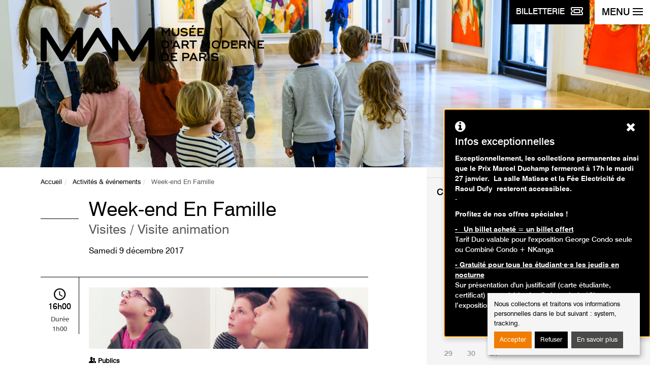

--- FILE ---
content_type: text/html; charset=utf-8
request_url: https://www.mam.paris.fr/fr/activite/week-end-en-famille?month=01&year=2023&start_date=2023-01-01&end_date=2023-01-31
body_size: 7252
content:
<!DOCTYPE html>
<html xmlns="http://www.w3.org/1999/xhtml" xml:lang="fr" version="XHTML+RDFa 1.0" dir="ltr"
  xmlns:content="http://purl.org/rss/1.0/modules/content/"
  xmlns:dc="http://purl.org/dc/terms/"
  xmlns:foaf="http://xmlns.com/foaf/0.1/"
  xmlns:og="http://ogp.me/ns#"
  xmlns:rdfs="http://www.w3.org/2000/01/rdf-schema#"
  xmlns:sioc="http://rdfs.org/sioc/ns#"
  xmlns:sioct="http://rdfs.org/sioc/types#"
  xmlns:skos="http://www.w3.org/2004/02/skos/core#"
  xmlns:xsd="http://www.w3.org/2001/XMLSchema#" itemscope itemtype="http://schema.org/Article">
<head>
    <meta charset="utf-8"/>
    <meta http-equiv="X-UA-Compatible" content="IE=edge"/>
    <meta name="author" content="GAYA - La nouvelle agence"/>
    <meta name="viewport" content="width=device-width, initial-scale=1">
  <!--[if IE]><![endif]-->
<meta http-equiv="Content-Type" content="text/html; charset=utf-8" />
<meta name="generator" content="Drupal 7 (https://www.drupal.org)" />
<link rel="canonical" href="https://www.mam.paris.fr/fr/activite/week-end-en-famille" />
<link rel="shortlink" href="https://www.mam.paris.fr/fr/node/696" />
<meta itemprop="name" content="Week-end En Famille" />
    <title>Week-end En Famille | Musée d'Art Moderne de Paris</title>
  <link type="text/css" rel="stylesheet" href="https://www.mam.paris.fr/sites/default/files/css/css_xE-rWrJf-fncB6ztZfd2huxqgxu4WO-qwma6Xer30m4.css" media="all" />
<link type="text/css" rel="stylesheet" href="https://www.mam.paris.fr/sites/default/files/css/css_3BZ82PZOh6f2x_mflRUBrPS7QDwKgzJR_k0u1IbskFA.css" media="all" />
<link type="text/css" rel="stylesheet" href="https://www.mam.paris.fr/sites/default/files/css/css_aBxD78lnkvHQRPs6HXGCD-48uFUgz0yCPp1ubpa_MRI.css" media="all" />
<link type="text/css" rel="stylesheet" href="https://www.mam.paris.fr/sites/default/files/css/css_jENQOQqZCRFGZK__DTefxYiXR2RUf03k1ugj3_Vg7vk.css" media="all" />
<link type="text/css" rel="stylesheet" href="https://unpkg.com/orejime@1.2.3/dist/orejime.css" media="all" />
<link type="text/css" rel="stylesheet" href="https://www.mam.paris.fr/sites/default/files/css/css_Rsj9jzS30kjyEfhcp2hwV56uDG37sr5-ABjb0-Dd33o.css" media="all" />
<link type="text/css" rel="stylesheet" href="https://www.mam.paris.fr/fr/system/dynamic/css/node/696" media="all" />
<style type="text/css" media="screen">
<!--/*--><![CDATA[/*><!--*/
.section-hero{background-image:url(https://www.mam.paris.fr/sites/default/files/contenu/bandeau/2021_12_15_mam_ateliers-enfants-couleurs-albers-32_zoom_bas.jpg);}
.post-related-1{background-image:url(https://www.mam.paris.fr/sites/default/files/styles/visuel_1024x220/public/contenu/images/mamvp_feepano2_0.jpg.crop_display.jpg?itok=qOWMAG0m);}
.post-related-2{background-image:url(https://www.mam.paris.fr/sites/default/files/styles/visuel_1024x220/public/contenu/images/042-_week-end_reuouverture-_mam.jpg?itok=Bq0TCk1t);}
.post-related-3{background-image:url(https://www.mam.paris.fr/sites/default/files/styles/visuel_1024x220/public/contenu/bandeau/mamvp_coll2017-4117_half.jpg?itok=hG2lErZw);}

/*]]>*/-->
</style>

    <link rel="apple-touch-icon"
          href="/sites/all/themes/custom/mam/static/dist/images/apple-touch-icon.png"/>
    <link rel="icon" type="image/png"
          href="/sites/all/themes/custom/mam/static/dist/images/favicon.png"/>
    <link rel="shortcut icon" type="image/x-icon"
          href="/sites/all/themes/custom/mam/static/dist/images/favicon.ico"/>

    <!--[if lt IE 9]>
	<script src="/sites/all/themes/custom/mam/static/dist/scripts/ie8.min.js"></script>
	<![endif]-->
        <!-- Google Tag Manager -->
      <script type="opt-in" data-name="tracking" data-type="application/javascript">
      (function (w, d, s, l, i) {
              w[l] = w[l] || [];
              w[l].push({'gtm.start': new Date().getTime(), event: 'gtm.js'});
              var f = d.getElementsByTagName(s)[0], j = d.createElement(s),
                  dl = l != 'dataLayer' ? '&l=' + l : '';
              j.async = true;
              j.src = 'https://www.googletagmanager.com/gtm.js?id=' + i + dl;
              f.parentNode.insertBefore(j, f);
          })(window, document, 'script', 'dataLayer', 'GTM-MLTCFF8');</script> <!-- End Google Tag Manager -->
  </head>

<body class="html not-front not-logged-in one-sidebar sidebar-first page-node page-node- page-node-696 node-type-activite i18n-fr" >
            <!-- Google Tag Manager -->
        <!-- Google Tag Manager (noscript) -->
        <noscript>
            <iframe src="https://www.googletagmanager.com/ns.html?id=GTM-MLTCFF8"
                    height="0" width="0" style="display:none;visibility:hidden">
            </iframe>
        </noscript>
        <!-- End Google Tag Manager (noscript) -->
            <p class="skip-link">
  <a href="#content">Aller au contenu</a>
  <a href="#navbar-toggle">Aller au menu</a>
</p>
<div class="page-container">

  
<div class="navbar-btns">
  <a href="https://www.billetterie-parismusees.paris.fr/content#" class="btn btn-primary" target="_blank">
        <span class="navbar-toggle-label">
            <span class="hidden-xs">Billetterie</span>
            <img src="/sites/all/themes/custom/mam/static/dist/images/ticket.svg" alt="">
        </span>
  </a>
  <button id="navbar-toggle" type="button" class="navbar-toggle" aria-expanded="false" aria-controls="nav">
    <span class="navbar-toggle-label">Menu</span>
    <span class="icons-bar">
            <span class="icon-bar"></span>
            <span class="icon-bar"></span>
            <span class="icon-bar"></span>
            <span class="icon-bar"></span>
        </span>
  </button>
  <!-- .navbar-toggle -->
</div>

<nav id="nav" class="navbar navbar-default" role="navigation">
	<ul class="nav nav-pills nav-quick">
		<li><a href="/fr">Page d'accueil</a></li>
		
					<li><a lang="en-GB" href="/en" title="English">English</a>

				    <li class="pull-right"><a href="https://www.mamlibrairieboutique.fr" target="_blank"><img src="/sites/all/themes/custom/mam/static/dist/images/bag-shopping.svg" alt=""> Librairie-boutique</a> </li>
	</ul><!-- .nav-quick -->

	<form action="/fr/recherche" class="form form-search" role="search">
		<div class="form-group">
			<label for="s" class="sr-only">Rechercher des événements</label>
			<div class="input-group">
				<input type="search" placeholder="Lancer la recherche" required="required" class="form-control" name="keywords" value=""/>
				<div class="input-group-btn">
					<button type="submit" class="btn btn-default">
						<i class="ionicons ion-search"></i>
						<span class="sr-only">Lancer la recherche</span>
					</button>
				</div>
			</div>
		</div>
	</form><!-- .form-search -->

	<ul id="nav-main" class="nav navbar-nav nav-pills nav-stacked nav-main">
      <li class="dropdown ">
      <button  aria-controls="dropdown-menu-1" aria-expanded="false" type="button">Préparer sa visite</button>
              <ul class="dropdown-menu" id="dropdown-menu-1">
                      <li ><a href="/fr/informations-pratiques">Informations pratiques</a></li>
                      <li ><a href="/fr/librairie">Librairie</a></li>
                      <li ><a href="/fr/restaurant">Restaurant</a></li>
                  </ul>
          </li>
      <li class="dropdown ">
      <button  aria-controls="dropdown-menu-2" aria-expanded="false" type="button">Expositions</button>
              <ul class="dropdown-menu" id="dropdown-menu-2">
                      <li ><a href="/fr/expositions-en-cours">En cours</a></li>
                      <li ><a href="http://www.mam.paris.fr/fr/venir">À venir</a></li>
                      <li ><a href="/fr/hors-les-murs">Hors les murs</a></li>
                      <li ><a href="/fr/archives">Passées</a></li>
                  </ul>
          </li>
      <li class="dropdown ">
      <button  aria-controls="dropdown-menu-3" aria-expanded="false" type="button">Événements</button>
              <ul class="dropdown-menu" id="dropdown-menu-3">
                      <li ><a href="/fr/%C3%89v%C3%A9nements">Événements</a></li>
                      <li ><a href="/fr/past-events">Événements passés</a></li>
                  </ul>
          </li>
      <li class="dropdown ">
      <button  aria-controls="dropdown-menu-4" aria-expanded="false" type="button">Activités</button>
              <ul class="dropdown-menu" id="dropdown-menu-4">
                      <li ><a href="/fr/agenda">Agenda</a></li>
                      <li ><a href="/fr/adultes">Adultes</a></li>
                      <li ><a href="/fr/enfants-et-familles">Enfants et familles</a></li>
                      <li ><a href="https://www.mam.paris.fr/fr/activites-la-maison">Activités à la maison</a></li>
                  </ul>
          </li>
      <li class="dropdown ">
      <button  aria-controls="dropdown-menu-5" aria-expanded="false" type="button">Collections</button>
              <ul class="dropdown-menu" id="dropdown-menu-5">
                      <li ><a href="/fr/collections-en-ligne">Collections en ligne</a></li>
                      <li ><a href="/fr/un-artiste-un-chef-doeuvre">Un artiste, un chef d'œuvre</a></li>
                      <li ><a href="/fr/donations-et-acquisitions-recentes">Donations et acquisitions récentes</a></li>
                      <li ><a href="https://www.mam.paris.fr/fr/les-podcasts-du-mam">Les Podcasts du MAM</a></li>
                      <li ><a href="https://www.mam.paris.fr/fr/une-oeuvre-ecouter">Une œuvre à écouter</a></li>
                      <li ><a href="https://www.mam.paris.fr/fr/contempler-meditation-guidee-en-ligne">Contempler - méditation guidée en ligne</a></li>
                      <li ><a href="/fr/application-mobile-des-collections">Application mobile des collections</a></li>
                  </ul>
          </li>
      <li class="dropdown ">
      <button  aria-controls="dropdown-menu-6" aria-expanded="false" type="button">Musée</button>
              <ul class="dropdown-menu" id="dropdown-menu-6">
                      <li ><a href="/fr/un-lieu-une-collection">Un lieu, une collection</a></li>
                      <li ><a href="/fr/dates-cles">Dates clés</a></li>
                      <li ><a href="/fr/%C3%A9quipe">Equipe</a></li>
                      <li ><a href="/fr/editions">Editions</a></li>
                      <li ><a href="/fr/un-musee-du-reseau-des-14-musees-de-la-ville-de-paris">Un musée du réseau des 14 musées de la Ville de Paris</a></li>
                  </ul>
          </li>
      <li class="dropdown ">
      <button  aria-controls="dropdown-menu-7" aria-expanded="false" type="button">Soutenir le musée</button>
              <ul class="dropdown-menu" id="dropdown-menu-7">
                      <li ><a href="/fr/les-amis-du-musee">Les Amis du musée</a></li>
                      <li ><a href="/fr/mecenat-et-parrainage">Mécénat et parrainage</a></li>
                      <li ><a href="/fr/location-despaces">Location d'espaces</a></li>
                  </ul>
          </li>
  </ul><!-- .nav-main -->
	<p class="h5">Publics :</p>
	<ul class="nav-access">
			<li ><a href="/fr/individuels">Individuels</a></li>
	<li ><a href="/fr/familles">Familles</a></li>
	<li ><a href="/fr/groupes">Groupes</a></li>
	<li ><a href="/fr/scolaires-et-periscolaires">Scolaires et périscolaires</a></li>
	<li ><a href="https://www.mam.paris.fr/fr/personnes-en-situation-de-handicap">Personnes en situation de handicap</a></li>
	<li ><a href="https://www.mam.paris.fr/fr/champ-social">Champ social</a></li>
	<li ><a href="/fr/professionnels">Professionnels</a></li>
	</ul>

	<hr />

  <p class="h4">Restons connectés !</p>
  <p class="mb-4"><a class="btn btn-primary" href="/fr/inscription-la-newsletter">Inscription à la newsletter</a> </p>

	<p class="h4">Suivez-nous sur :</p>
	<ul class="nav nav-pills nav-social-networks">
    <li><a href="https://www.instagram.com/museedartmodernedeparis/" target="_blank" title="Instagram page - Ouverture dans une nouvelle fenêtre" role="link"><i class="mamicons-instagram"></i><span class="sr-only">Instagram page</span></a></li>
    <li><a href="http://www.facebook.com/pages/Paris-France/Musee-dArt-moderne-de-la-Ville-de-Paris/104220355682" target="_blank" title="Page Facebook - Ouverture dans une nouvelle fenêtre" role="link"><i class="mamicons-facebook"></i><span class="sr-only">Page Facebook</span></a></li>
    <li><a href="https://www.youtube.com/channel/UCguZKq-IReBMj3r9EOdpZ3Q" target="_blank" title="Youtube page - Ouverture dans une nouvelle fenêtre" role="link"><i class="icon ion-social-youtube"></i><span class="sr-only">Youtube page</span></a></li>
    <li><a href="https://soundcloud.com/paris-musees" target="_blank" title="Soundcloud page - Ouverture dans une nouvelle fenêtre" role="link"><i class="icon ion-soundcloud"></i><span class="sr-only">Soundcloud page</span></a></li>
    <li><a href="https://www.linkedin.com/company/mus%C3%A9e-d-art-moderne-de-la-ville-de-paris/" target="_blank" title="Linkedin page - Ouverture dans une nouvelle fenêtre" role="link"><i class="icon ion-social-linkedin"></i><span class="sr-only">Linkedin page</span></a></li>
  </ul><!-- .nav-social-networks -->
</nav><!-- .navbar -->

  <div id="content" class="page-content">
    <header role="banner">
      <section class="section-hero">
  <div class="container">
    <div class="row">
      <div class="col-sm-12">
                  <a href="/fr" class="brand"><img src="/sites/all/themes/custom/mam/static/dist/images/mam-logo.svg" alt="Musée d'Art Moderne de la Ville de Paris"/></a>
              </div>
    </div>
  </div>
</section>
    </header>
    <main id="main" class="main" role="main">
            	<!-- Admin TPL -->
	<section class="section-content">
		<div class="container">
			<div class="row">
				<div class="section-content-left">

					<nav role="navigation" id="breadcrumb" class="nav-horizontal"><ul class="breadcrumb"><li><a href="/fr">Accueil</a></li><li><a href="/fr/activites-evenements">Activités &amp; événements</a></li><li class="active">Week-end En Famille</li></ul></nav>
					<article class="post post-event">
						<header class="post-header">
							<h1 class="post-title">Week-end En Famille <span class="small">Visites									 / Visite animation</span>							</h1>
                            							    <p class="post-date"><time datetime="2017-12-09">Samedi 9 décembre 2017</time></p>
                                                    </header><!-- .post-header -->

						<div class="post-content">
														<figure class="post-event-media">
								<img typeof="foaf:Image" src="https://www.mam.paris.fr/sites/default/files/styles/visuel_768x170_credit/public/activites/images/atelier_7-10_lechappee_belle_1.jpg?itok=G7Olt3Za" width="768" height="170" alt="" />															</figure>
							                                                      <span class="post-event-time"><i class="icon ion-android-time"> </i><time datetime="16:00">16h00</time> Durée <br class="hidden-xs" />1h00</span>
                                                    <div class="row">
								<div class="col-sm-6">
																		<dl>
										<dt><i class="ion-person-stalker"></i> Publics</dt>
																				<dd>Enfants / Ados</dd>
																				<dd>Famille</dd>
										
										
																			</dl>
																										</div>
								<div class="col-sm-6">
																										</div>
							</div>
                                                            <dl class="post-event-schedule">
                                    <dt><i class="ion-ios-clock"></i> Heures</dt>

                                    
                                    
                                                                            <dd><span>Le :</span>
                                            Samedi 9 décembre 2017 de 16h00 à 17h00<br/>                                        </dd>
                                    

                                                                    </dl>
                              							<p> </p>
<p style="text-align: center;"><span style="font-size:20px;"><strong>1, 2, 3 chefs-d'oeuvre</strong></span><br />
	Visite découverte des collections<br />
	à partir de 6 ans</p>
<p style="text-align: center;"> </p>
<p>Les familles découvrent <em>La danse</em> de Matisse, <em>La Fée électricité</em> de Dufy et <em>Les Rythmes</em> de Delaunay. Cette visite permet d'observer ces oeuvres d'une façon ludique grâce à un discours adapté à tous : petits et grands sont invités à dialoguer ensemble.</p>
<p> </p>
													</div><!-- .post-content -->
					</article><!-- .post-event -->
				</div><!-- .section-content-left -->
				<aside class="section-content-right">
					<div class="widget widget-schedule">
      <h2 class="widget-title">Calendrier des événements</h2>
	<div id="widget-schedule-datepicker" class="widget-schedule-datepicker">
		<table class='table table-calendar'><caption>janvier 2023</caption><thead><tr><th scope='col' abbr='Sunday'>Di</th><th scope='col' abbr='Monday'>Lu</th><th scope='col' abbr='Tuesday'>Ma</th><th scope='col' abbr='Wenesday'>Me</th><th scope='col' abbr='Thursday'>Je</th><th scope='col' abbr='Friday'>Ve</th><th scope='col' abbr='Saterday'>Sa</th></tr></thead> <tfoot><tr><th colspan='7'><a href='/fr/agenda?start_date=2023-01-26' class='btn btn-default'>Aujourd'hui</a></th></tr></tfoot><tbody><tr><td >1</td><td >2</td><td >3</td><td >4</td><td >5</td><td >6</td><td >7</td></tr><tr><td >8</td><td >9</td><td >10</td><td >11</td><td >12</td><td >13</td><td >14</td></tr><tr><td >15</td><td >16</td><td >17</td><td >18</td><td >19</td><td >20</td><td >21</td></tr><tr><td >22</td><td >23</td><td >24</td><td >25</td><td >26</td><td >27</td><td >28</td></tr><tr><td >29</td><td >30</td><td >31</td><td></td><td></td><td></td><td></td></tr></tbody></table><div class='table-calendar-nav'><span class='prev'><i class='ion-ios-arrow-back'></i><span class='sr-only'>Mois précédent</span></span><a class='next' title='Mois suivant' href='/fr/activite/week-end-en-famille?month=02&year=2023&start_date=2023-02-01&end_date=2023-02-31'><i class='ion-ios-arrow-forward'></i><span class='sr-only'>Mois suivant</span> </a></div>	</div>

	<hr />
    	<h2 class="widget-title">Recherche avancée</h2>
	<form method="get" action="/fr/activite/week-end-en-famille">
									<div class="form-group">
				<label for="type" class="control-label">Type d'activité :</label>
				<select id="type" name="type" class="form-control">
					<option value="All">Tous les types</option>
											<option value="1" >Visites</option>
											<option value="2" >Ateliers</option>
											<option value="3" >Animations</option>
											<option value="4" >Événement</option>
											<option value="5" >Conférence</option>
								</select>
		</div>
			
						  <div class="form-group">
			  <label for="public" class="control-label">Publics :</label>
			  <select id="public" name="public" class="form-control">
				  <option value="All">Tous les publics</option>
				  					  <option value="Adultes" >Adultes</option>
				  					  <option value="Enfants / Ados" >Enfants</option>
				  					  <option value="Famille" >Famille</option>
				  			  </select>
		  </div>
				<div class="form-group" id="age-hide">
			<label for="age" class="control-label">Age :</label>
			<select id="age" name="age" class="form-control">
				<option value="">---</option>
									<option value="3-6" >3 - 6 ans</option>
									<option value="7-10" >7 - 10 ans</option>
									<option value="13-16" >13 - 16 ans</option>
							</select>
		</div>
		<div class="form-group">
      <fieldset>
      <legend>Accessible aux personnes à mobilité réduite :</legend>
			<label for="handicap" class="radio-inline">
				<input id="handicap" name="handicap"  type="radio" value="Personnes à mobilité réduite" >Oui			</label>
			<label for="handicap_2" class="radio-inline">
				<input id="handicap_2" name="handicap" type="radio" value="" checked="checked">Non			</label>
        </fieldset>
		</div>
				<div class="form-group row">
			<div class="col-xs-6">
				<label for="first_date" class="control-label">Date de début:</label>
				<input id="first_date" name="first_date" class="form-control" type="date" value="2026-01-26" min="2026-01-26">
			</div>
			<div class="col-xs-6">
				<label for="end_date" class="control-label">Date de fin :</label>
				<input id="end_date" name="end_date" class="form-control" type="date" value="2023-01-31">
			</div>
		</div>
				<div class="form-group">
      <fieldset>
			<legend>Tarifs :</legend>
			<label class="checkbox-inline" for="free">
				<input id="free" name="free" type="checkbox" value="Oui" > Gratuit			</label>
        </fieldset>
		</div>
		<div class="widget-footer">
			<button type="submit" class="btn btn-block btn-default">Rechercher des événements</button>
		</div>
	</form>
</div><!-- .widget-schedule -->
									</aside><!-- .section-content-right -->
			</div>
		</div>
	</section><!-- .section-content -->
	<section class="section-related">
		<div class="container-fluid">
			<nav class="row">
									<a href="/fr/collections-en-ligne" class="post-related post-related-1">
					<span>					Collections en ligne</span>
					</a>
									<a href="/fr/expositions-en-cours" class="post-related post-related-2">
					<span>					Expositions en cours</span>
					</a>
									<a href="/fr/informations-pratiques" class="post-related post-related-3">
					<span>					Informations pratiques</span>
					</a>
							</nav>
		</div>
	</section>
    </main><!-- .main -->
    <aside>
  <div id="footer" class="footer" role="contentinfo">
    <div class="footer-museums">
      <div class="container">
        <div class="row">
          <div class="col-md-12">
            <button type="button" data-toggle="collapse" data-target="#footer-museums-collapse" aria-expanded="false" aria-controls="footer-museums-collapse" class="btn btn-block btn-museums collapsed"><span>Tous les musées <br class="visible-xs" /> de la ville de paris<i class="ion-ios-arrow-down"></i></span></button>
          </div>
        </div>
        <div id="footer-museums-collapse" class="collapse" aria-expanded="false">
          <div class="row">
            <div class="col-sm-12 col-md-8">
              <div class="row">
                <div class="col-md-12">
                  <h2>Découvrez les 14 musées <br class="visible-md visible-lg" /> de la Ville de Paris</h2>
                </div>
              </div>
              <div class="row">
                <div class="col-sm-6">
                  <ul class="footer-museums-list">
                    <li><a href="http://www.mam.paris.fr/" target="_blank" title="Musée d'Art Moderne de Paris - Ouverture dans une nouvelle fenêtre">Musée d'Art Moderne de Paris</a></li>
                    <li><a href="https://www.maisondebalzac.paris.fr/" target="_blank" title="Maison de Balzac - Ouverture dans une nouvelle fenêtre">Maison de Balzac</a></li>
                    <li><a href="http://www.bourdelle.paris.fr/" target="_blank" title="Musée Bourdelle - Ouverture dans une nouvelle fenêtre">Musée Bourdelle</a></li>
                    <li><a href="http://www.carnavalet.paris.fr" target="_blank" title="Musée Carnavalet - <br />Histoire de Paris - Ouverture dans une nouvelle fenêtre">Musée Carnavalet - <br />Histoire de Paris</a></li>
                    <li><a href="http://www.catacombes.paris.fr/" target="_blank" title="Les Catacombes - Ouverture dans une nouvelle fenêtre">Les Catacombes</a></li>
                    <li><a href="http://www.cernuschi.paris.fr/" target="_blank" title="Musée Cernuschi, <br />Musée des arts de l’Asie - Ouverture dans une nouvelle fenêtre">Musée Cernuschi, <br />Musée des arts de l’Asie</a></li>
                    <li><a href="http://museecognacqjay.paris.fr/" target="_blank" title="Musée Cognacq-Jay, <br />musée du XVIIIe siècle - Ouverture dans une nouvelle fenêtre">Musée Cognacq-Jay, <br />musée du XVIIIe siècle</a></li>
                  </ul>
                </div>
                <div class="col-sm-6">
                  <ul class="footer-museums-list">
                    <li><a href="http://www.crypte.paris.fr/" target="_blank" title="Crypte archéologique <br />de l’Île de la Cité - Ouverture dans une nouvelle fenêtre">Crypte archéologique <br />de l’Île de la Cité</a></li>
                    <li><a href="http://palaisgalliera.paris.fr/" target="_blank" title="Palais Galliera, musée de <br />la mode de la Ville de Paris - Ouverture dans une nouvelle fenêtre">Palais Galliera, musée de <br />la mode de la Ville de Paris</a></li>
                    <li><a href="http://museesleclercmoulin.paris.fr/" target="_blank" title="Musée du général Leclerc, <br />Musée Jean Moulin - Ouverture dans une nouvelle fenêtre">Musée du général Leclerc, <br />Musée Jean Moulin</a></li>
                    <li><a href="http://www.petitpalais.paris.fr" target="_blank" title="Petit Palais, <br />musée des Beaux-Arts - Ouverture dans une nouvelle fenêtre">Petit Palais, <br />musée des Beaux-Arts</a></li>
                    <li><a href="https://museevieromantique.paris.fr/" target="_blank" title="Musée de la <br />Vie romantique - Ouverture dans une nouvelle fenêtre">Musée de la <br />Vie romantique</a></li>
                    <li><a href="http://maisonsvictorhugo.paris.fr/" target="_blank" title="Maisons de Victor Hugo <br />Paris / Guernesey - Ouverture dans une nouvelle fenêtre">Maisons de Victor Hugo <br />Paris / Guernesey</a></li>
                    <li><a href="http://www.zadkine.paris.fr/" target="_blank" title="Musée Zadkine - Ouverture dans une nouvelle fenêtre">Musée Zadkine</a></li>
                  </ul>
                </div>
              </div>
            </div>
            <div class="col-sm-12 col-md-4 text-center">
              <div class="row">
                <div class="col-sm-6 col-md-12">
                  <p class="footer-museums-map"><img src="/sites/all/themes/custom/mam/static/dist/images/footer-museums-map.png" alt=""/></p>
                </div>
                <div class="col-sm-6 col-md-12">
                  <h3>Tissez la toile <br />Paris Musées&nbsp;!</h3>
                  <p>Découvrez les collections de tous <br />les musées de la ville de Paris.</p>
                  <p><a href="http://parismuseescollections.paris.fr/" class="btn btn-default" target="_blank" title="Explorer - Ouverture dans une nouvelle fenêtre">Explorer</a> <br/><br/><a href="http://parismusees.paris.fr/" target="_blank"><i class="ion-ios-arrow-forward"></i> Voir le site de Paris Musées</a></p>
                </div>
              </div>
            </div>
          </div>
        </div>
      </div>
    </div>
  </div>
</aside>
<footer role="contentinfo">
  <div class="footer-infos">
    <div class="container">
      <nav class="footer-nav">
        		<a href="/fr/contact-communication">Contact</a>
		<a href="/fr/mentions-l%C3%A9gales">Mentions légales</a>
		<a href="/fr/cr%C3%A9dits">Crédits</a>
		<a href="/fr/aide-et-accessibilite">Aide et accessibilité</a>
		<a href="/fr/plan-du-site">Plan du site</a>
		<a href="/fr/presse">Presse</a>
        <a href="#" class="consent-modal-button">Gérer les cookies</a>
      </nav>
      <p class="footer-copyright">2026 | Paris Musées | Musée d'Art Moderne de Paris</p>
    </div>
</footer>
<!-- .footer -->
  </div><!-- .page-content -->
</div><!-- .page-container -->        <script type="text/javascript" src="https://www.mam.paris.fr/sites/all/modules/contrib/jquery_update/replace/jquery/2.2/jquery.min.js?v=2.2.4"></script>
<script type="text/javascript" src="https://www.mam.paris.fr/misc/jquery-extend-3.4.0.js?v=2.2.4"></script>
<script type="text/javascript" src="https://www.mam.paris.fr/misc/jquery-html-prefilter-3.5.0-backport.js?v=2.2.4"></script>
<script type="text/javascript" src="https://www.mam.paris.fr/misc/jquery.once.js?v=1.2"></script>
<script type="text/javascript" src="https://www.mam.paris.fr/misc/drupal.js?t8rdng"></script>
<script type="text/javascript">
<!--//--><![CDATA[//><!--
jQuery.extend(Drupal.settings, {"basePath":"\/","pathPrefix":"fr\/","setHasJsCookie":0,"ajaxPageState":{"theme":"mam","theme_token":"jCivbeo_wPzZg6F3dWhAdUqjxGQvnGZmwaphaZQEzb4","js":{"sites\/all\/modules\/contrib\/jquery_update\/replace\/jquery\/2.2\/jquery.min.js":1,"misc\/jquery-extend-3.4.0.js":1,"misc\/jquery-html-prefilter-3.5.0-backport.js":1,"misc\/jquery.once.js":1,"misc\/drupal.js":1,"sites\/all\/modules\/contrib\/jquery_update\/js\/jquery_browser.js":1,"sites\/all\/libraries\/chosen\/chosen.jquery.min.js":1,"misc\/form-single-submit.js":1,"sites\/all\/modules\/custom\/mam_forms\/js\/mam_forms.js":1,"public:\/\/languages\/fr_fd7MuKR7VKjV49P8-8YZ3RGeYrAJN-eUUcX_F5pVE_8.js":1,"sites\/all\/modules\/custom\/gaya_popup\/js\/gaya_popup.js":1,"sites\/all\/modules\/contrib\/orejime\/js\/orejime_drupal.js":1,"https:\/\/unpkg.com\/orejime@1.2.3\/dist\/orejime.js":1,"sites\/all\/modules\/contrib\/chosen\/chosen.js":1,"sites\/all\/modules\/custom\/mam_activites\/js\/mam_activites.js":1,"sites\/all\/themes\/custom\/mam\/static\/dist\/scripts\/vendor.min.js":1,"sites\/all\/modules\/custom\/mam_parametrage\/js\/mam.carrousel.js":1,"sites\/all\/themes\/custom\/gaya\/assets\/js\/gaya.js":1,"sites\/all\/themes\/custom\/mam\/static\/dist\/scripts\/theme.min.js":1,"https:\/\/www.mam.paris.fr\/fr\/system\/dynamic\/js\/node\/696":1},"css":{"modules\/system\/system.base.css":1,"modules\/system\/system.menus.css":1,"modules\/system\/system.messages.css":1,"modules\/system\/system.theme.css":1,"sites\/all\/modules\/contrib\/chosen\/css\/chosen-drupal.css":1,"modules\/comment\/comment.css":1,"sites\/all\/modules\/contrib\/date\/date_repeat_field\/date_repeat_field.css":1,"modules\/field\/theme\/field.css":1,"modules\/node\/node.css":1,"modules\/search\/search.css":1,"modules\/user\/user.css":1,"sites\/all\/modules\/contrib\/views\/css\/views.css":1,"sites\/all\/modules\/contrib\/ctools\/css\/ctools.css":1,"https:\/\/unpkg.com\/orejime@1.2.3\/dist\/orejime.css":1,"sites\/all\/themes\/custom\/gaya\/assets\/css\/gaya.drupal.css":1,"sites\/all\/themes\/custom\/mam\/static\/dist\/styles\/vendor.min.css":1,"sites\/all\/themes\/custom\/mam\/static\/dist\/styles\/theme.min.css":1,"sites\/all\/themes\/custom\/mam\/css\/cookies-disclaimer.css":1,"sites\/all\/themes\/custom\/mam\/css\/page404.css":1,"sites\/all\/themes\/custom\/mam\/css\/chosen.css":1,"sites\/all\/themes\/custom\/mam\/css\/misc.css":1,"public:\/\/orejime\/orejime_drupal.css":1,"https:\/\/www.mam.paris.fr\/fr\/system\/dynamic\/css\/node\/696":1}},"gaya_popup":{"language":"fr","target":".footer-infos","offset":"8rem","background_color":"#b2140f","text_color":"#fff","font_size":"1rem"},"orejime":{"manage":{"strictly_necessary":{"id":"3","label":"Strictement n\u00e9cessaire","description":"Sans ces cookies, le site n\u0027est pas en mesure de fonctionner correctement.","required":"1","default":"1","cookies":[],"scripts":[],"purposes":["system"]},"tracking":{"id":"4","label":"Mesure d\u0027audience","description":"Ces cookies sont d\u00e9pos\u00e9s pour nous permettre de r\u00e9cup\u00e9rer des informations d\u0027audience afin d\u0027am\u00e9liorer le parcours sur notre site.","required":"0","default":"1","cookies":["_gat_UA-50161749-1","_gat_gtag_UA-50161749-1","_ga","_gat","_gid","_git","__utma","__utmb","__utmc","__utmt","__utmz","_gat_gtag_","_gat_ "],"scripts":["GoogleAnalyticsObject|s"],"purposes":["tracking"]}},"language":"fr","purposes":["system","tracking"],"ua_list":["UA-50161749-1"],"orejime_cookie_name":"orejime","orejime_cookie_expires_after_days":"365","orejime_privacy_policy":"\/mentions-legales","orejime_must_consent":0,"orejime_must_notice":0,"orejime_texts":""},"chosen":{"selector":".chosen-select","minimum_single":20,"minimum_multiple":20,"minimum_width":200,"options":{"allow_single_deselect":false,"disable_search":false,"disable_search_threshold":0,"search_contains":false,"placeholder_text_multiple":"Choose some options","placeholder_text_single":"Choose an option","no_results_text":"No results match","inherit_select_classes":true}},"urlIsAjaxTrusted":{"\/fr":true},"mam_slider_speed":"2000"});
//--><!]]>
</script>
<script type="text/javascript" src="https://www.mam.paris.fr/sites/all/modules/contrib/jquery_update/js/jquery_browser.js?v=0.0.1"></script>
<script type="text/javascript" src="https://www.mam.paris.fr/sites/all/libraries/chosen/chosen.jquery.min.js?v=1.1.0"></script>
<script type="text/javascript" src="https://www.mam.paris.fr/misc/form-single-submit.js?v=7.102"></script>
<script type="text/javascript" src="https://www.mam.paris.fr/sites/all/modules/custom/mam_forms/js/mam_forms.js?t8rdng"></script>
<script type="text/javascript" src="https://www.mam.paris.fr/sites/default/files/languages/fr_fd7MuKR7VKjV49P8-8YZ3RGeYrAJN-eUUcX_F5pVE_8.js?t8rdng"></script>
<script type="text/javascript" src="https://www.mam.paris.fr/sites/all/modules/custom/gaya_popup/js/gaya_popup.js?t8rdng"></script>
<script type="text/javascript" src="https://www.mam.paris.fr/sites/all/modules/contrib/orejime/js/orejime_drupal.js?t8rdng"></script>
<script type="text/javascript" src="https://unpkg.com/orejime@1.2.3/dist/orejime.js"></script>
<script type="text/javascript" src="https://www.mam.paris.fr/sites/all/modules/contrib/chosen/chosen.js?v=1.1.0"></script>
<script type="text/javascript" src="https://www.mam.paris.fr/sites/all/modules/custom/mam_activites/js/mam_activites.js?t8rdng"></script>
<script type="text/javascript" src="https://www.mam.paris.fr/sites/all/themes/custom/mam/static/dist/scripts/vendor.min.js?t8rdng"></script>
<script type="text/javascript" src="https://www.mam.paris.fr/sites/all/modules/custom/mam_parametrage/js/mam.carrousel.js?t8rdng"></script>
<script type="text/javascript" src="https://www.mam.paris.fr/sites/all/themes/custom/gaya/assets/js/gaya.js?t8rdng"></script>
<script type="text/javascript" src="https://www.mam.paris.fr/sites/all/themes/custom/mam/static/dist/scripts/theme.min.js?t8rdng"></script>
<script type="text/javascript" src="https://www.mam.paris.fr/fr/system/dynamic/js/node/696?t8rdng"></script>
</body>
</html>

--- FILE ---
content_type: application/javascript
request_url: https://www.mam.paris.fr/sites/all/themes/custom/mam/static/dist/scripts/theme.min.js?t8rdng
body_size: 1918
content:
!function(o,a,s){"use strict";var l=void 0!==l&&l||{t:function(e){return e}},r=a.Theme={defaults:{carousel:{items:1,nav:!0,dots:!0,responsiveClass:!0,navText:['<span class="sr-only">'+l.t("Previous")+"</span>",'<span class="sr-only">'+l.t("Next")+"</span>"]}},init:function(){this.domElement(),this.bindEvents(),this.handlePageOverlay(),this.handleHomeHero(),this.handleCarouselEvents(),this.handleCarouselGallery(),this.handleCarouselFlammes(),this.onglets(),this.handlePostGalleryNotice(),this.popoverShow()},domElement:function(){this.$body=o("body"),this.$document=o("document"),this.$page=o(".page-container"),this.$content=o(".page-content"),this.$btnMenu=o("#navbar-toggle"),this.$nav=o("#nav"),this.$navMain=o("#nav-main"),this.$sectionHero=o(".section-hero"),this.$postTimeline=o(".post-timeline"),this.$carouselGallery=o("#carousel-gallery"),this.$popover=o("#popover")},bindEvents:function(){this.$btnMenu.on("click",this.handleNavbar.bind(this)),this.$navMain.on("click","li.dropdown > button",this.handleMenu.bind(this)),this.$content.on("click","div.dropdown button",this.handleDropdown.bind(this)),this.$page.on("click",".page-overlay",this.handleNavbar.bind(this)),this.$postTimeline.on("show.bs.collapse",this.handlePostTimeline.bind(this)),this.$postTimeline.on("hide.bs.collapse",this.handlePostTimeline.bind(this))},handleAriaExpanded:function(e){e=o(e);"false"==e.attr("aria-expanded")?(e.attr("aria-expanded","true"),e.focus()):e.attr("aria-expanded","false")},handlePageOverlay:function(){var e=s.createElement("div");e.className="page-overlay",this.$page.append(e)},handleNavbar:function(){this.$page.is(".open")?setTimeout(function(){o("#nav").hide()},400):this.$nav.show(),this.$page.toggleClass("open"),this.handleAriaExpanded(this.$btnMenu)},handleMenu:function(e){var t=o(e.currentTarget).parent();e.preventDefault(),t.hasClass("active")?(this.handleAriaExpanded(e.currentTarget),t.removeClass("active")):(this.$navMain.find(".dropdown").removeClass("active").find("> button").attr("aria-expanded","false"),this.handleAriaExpanded(e.currentTarget),t.addClass("active"))},handleDropdown:function(e){var t=o(e.currentTarget).closest(".dropdown");e.preventDefault(),t.hasClass("active")?(this.handleAriaExpanded(e.currentTarget),t.removeClass("active")):(this.$navMain.find(".dropdown").removeClass("active").find("button").attr("aria-expanded","false"),this.handleAriaExpanded(e.currentTarget),t.addClass("active"))},handlePostTimeline:function(e){o(e.currentTarget).toggleClass("active")},handleHomeHero:function(e){e=o.extend({},{images:["sites/all/themes/custom/mam/static/dist/images/home-section-hero-bg.jpg"],params:{duration:5e3,fade:2500}},e),this.$body.hasClass("home")&&(this.$sectionHero.backstretch(e.images,e.params),o(".pause-sectionHero").on("click",function(){o(".section-hero").backstretch("pause"),o(".resume-sectionHero").show(),o(".pause-sectionHero").hide()}),o(".resume-sectionHero").on("click",function(){o(".section-hero").backstretch("resume"),o(".pause-sectionHero").show(),o(".resume-sectionHero").hide()}))},handleCarouselFlammes:function(){var e=o("#carousel-flammes");0!==e.length&&e.owlCarousel({items:1,nav:!1,responsiveClass:!0,dots:!0,mouseDrag:!1,touchDrag:!1,autoplayTimeout:17e3,autoplay:!0,animateOut:"fadeOut",loop:!0})},handleCarouselEvents:function(){var e,t,a=o("#carousel-events");0!==a.length&&(a.owlCarousel({margin:20,dots:!0,responsiveClass:!0,stageElement:"ul",itemElement:"li",responsive:{0:{items:1},769:{items:2,nav:!0,dots:!1}},navText:['<span class="sr-only">'+l.t("Previous")+"</span>",'<span class="sr-only">'+l.t("Next")+"</span>"]}),t=(e=a.find(".owl-nav")).html().split("div").join('button type="button" aria-hidden="true"'),e.replaceWith('<div class="owl-nav">'+t+"</div>"),a.find(".owl-next").click(function(){a.trigger("next.owl.carousel")}),a.find(".owl-prev").click(function(){a.trigger("prev.owl.carousel")}),a.on("initialized.owl.carousel changed.owl.carousel refreshed.owl.carousel",function(e){var t,a;e.namespace&&(t=e.relatedTarget,a=e.target,e=t.current(),o(".owl-next",a).toggleClass("disabled",e===t.maximum()),o(".owl-prev",a).toggleClass("disabled",e===t.minimum()))}))},handleCarouselGallery:function(e){var t,a,n,i=this.$carouselGallery,s={items:1,nav:!0,responsiveClass:!0,stageElement:"ul",itemElement:"li",navText:['<span class="sr-only">'+l.t("Previous")+"</span>",'<span class="sr-only">'+l.t("Next")+"</span>"],dots:!1,smartSpeed:450,autoplay:!0,autoplayHoverPause:!0,stopOnHover:!0,animateOut:"fadeOut",loop:!0,afterInit:function(){i.find(".owl-item").attr("aria-selected","false").attr("tabindex","0"),i.attr("tabindex","0"),i.find(".owl-item").on("focus",function(){i.find(".owl-item").attr("aria-selected","false"),o(this).attr("aria-selected","true")}),i.find(".owl-wrapper-outer").append("")}};0!==i.length&&(e=o.extend(this.defaults.carousel,s,e),i.owlCarousel(e),i.trigger("play.owl.carousel",1e3),e=(s=i.find(".owl-nav")).html().split("div").join('button type="button" aria-hidden="true"'),s.replaceWith('<div class="owl-nav">'+e+"</div>"),i.find(".owl-next").click(function(){i.trigger("next.owl.carousel")}),i.find(".owl-prev").click(function(){i.trigger("prev.owl.carousel")}),t=i,a=o(".section-gallery .pause"),n=o(".section-gallery .resume"),a.on("click",function(){t.trigger("stop.owl.autoplay"),n.show(),a.hide()}),n.on("click",function(){t.trigger("play.owl.autoplay"),a.show(),n.hide()}),i.find(".owl-item").not(".active").attr("aria-hidden","true").attr("aria-selected","false"),i.find(".owl-item").not(".active").find("a").attr("tabindex","-1"),i.on("initialized.owl.carousel changed.owl.carousel refreshed.owl.carousel",function(e){var t;e.namespace&&(t=e.relatedTarget,e.target,t.current(),i.find(".owl-item").not(".active").not(".cloned").removeAttr("aria-hidden").attr("aria-selected","true"),i.find(".owl-item").not(".active").not(".cloned").find("a").removeAttr("tabindex"),i.find(".owl-item.active").attr("aria-hidden","true").attr("aria-selected","false"),i.find(".owl-item.cloned").attr("aria-hidden","true").attr("aria-selected","false"),i.find(".owl-item.active").find("a").attr("tabindex","-1"),i.find(".owl-item.cloned").find("a").attr("tabindex","-1"))}))},handlePostGalleryNotice:function(){var t=this,e=o('[data-toggle="notice"]'),a=o(".post-gallery-notice .btn-close"),n=e.parents(".post-gallery-content").find(".post-gallery-notice");e.on("click",function(e){e.preventDefault(),t.$carouselGallery.find(".owl-nav").fadeOut(),n.fadeIn()}),a.on("click",function(e){e.preventDefault(),t.$carouselGallery.find(".owl-nav").fadeIn(),n.fadeOut()})},onglets:function(){var e=o(".nav-tabs"),t=a.location.hash;0!==e.length&&e.find("a.active span").after('<span class="sr-only">Onglet actif</span>'),0!==t.length&&""!==(t=(t=t.split("#"))[1])&&((t=o('.nav-tabs a[href="#'+t+'"]')).tab("show"),t.addClass("active"),t.prevAll().removeClass("active"),t.nextAll().removeClass("active"),t.find("span").after('<span class="sr-only">Onglet actif</span>'),t.prevAll().find(".sr-only").remove(),t.nextAll().find(".sr-only").remove()),o(".nav-tabs a").click(function(e){var t=o(this);t.tab("show"),t.addClass("active"),t.prevAll().removeClass("active"),t.nextAll().removeClass("active"),t.find("span").after('<span class="sr-only">Onglet actif</span>'),t.prevAll().find(".sr-only").remove(),t.nextAll().find(".sr-only").remove()})},popoverShow:function(){var e=o("#popover .btn-close"),i="cookiesPopover";0!==r.$popover.length&&(e.on("click",function(){var e,t,a,n;e=i,t="ok",n=(a="1")?((n=new Date).setTime(n.getTime()+24*a*60*60*1e3),"; expires="+n.toGMTString()):"",s.cookie=e+"="+t+n+"; path=/",sessionStorage.setItem(e,"validate"),o(this).closest("#popover").removeClass("on"),r.$popover.fadeOut()}),"ok"!==function(e){for(var t=e+"=",a=s.cookie.split(";"),n=0;n<a.length;n++){for(var i=a[n];" "==i.charAt(0);)i=i.substring(1,i.length);if(0==i.indexOf(t))return i.substring(t.length,i.length)}return null}(i)&&(o(".navbar-audit").fadeIn(),r.$popover.addClass("on")))}};o(s).ready(function(){r.init()})}(jQuery,window,document);